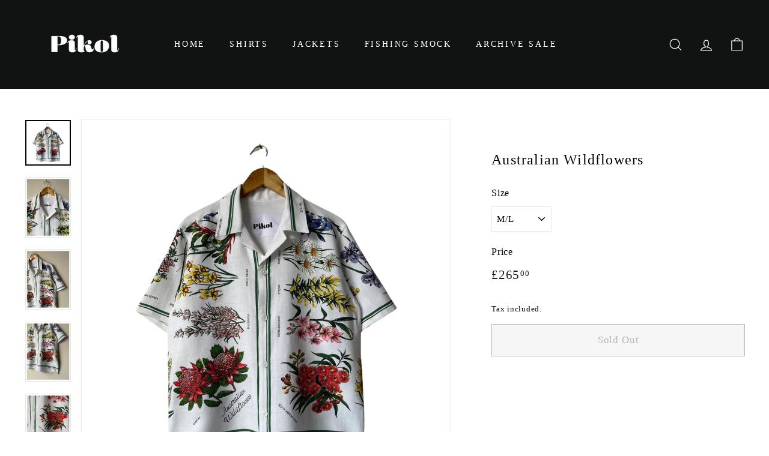

--- FILE ---
content_type: text/javascript
request_url: https://pikol.co.uk/cdn/shop/t/14/assets/product-complementary.js?v=115010611336991946551717687176
body_size: -617
content:
import"@archetype-themes/scripts/config";import"@archetype-themes/scripts/modules/product-recommendations";
//# sourceMappingURL=/cdn/shop/t/14/assets/product-complementary.js.map?v=115010611336991946551717687176


--- FILE ---
content_type: text/javascript
request_url: https://pikol.co.uk/cdn/shop/t/14/assets/section-main-product.js?v=48829736225712131391717687185
body_size: -654
content:
import"@archetype-themes/scripts/config";import"@archetype-themes/scripts/modules/product";
//# sourceMappingURL=/cdn/shop/t/14/assets/section-main-product.js.map?v=48829736225712131391717687185


--- FILE ---
content_type: text/javascript
request_url: https://pikol.co.uk/cdn/shop/t/14/assets/section-slideshow.js?v=78404926763425096301717687190
body_size: -803
content:
import"@archetype-themes/scripts/config";import"@archetype-themes/scripts/modules/slideshow";
//# sourceMappingURL=/cdn/shop/t/14/assets/section-slideshow.js.map?v=78404926763425096301717687190


--- FILE ---
content_type: text/javascript
request_url: https://pikol.co.uk/cdn/shop/t/14/assets/section-main-collection.js?v=178808321021703902081717687185
body_size: -631
content:
import"@archetype-themes/scripts/config";import"@archetype-themes/scripts/modules/collection-template";import"@archetype-themes/scripts/helpers/sections";
//# sourceMappingURL=/cdn/shop/t/14/assets/section-main-collection.js.map?v=178808321021703902081717687185


--- FILE ---
content_type: text/javascript
request_url: https://pikol.co.uk/cdn/shop/t/14/assets/section-main-collection.js?v=178808321021703902081717687185
body_size: -747
content:
import"@archetype-themes/scripts/config";import"@archetype-themes/scripts/modules/collection-template";import"@archetype-themes/scripts/helpers/sections";
//# sourceMappingURL=/cdn/shop/t/14/assets/section-main-collection.js.map?v=178808321021703902081717687185


--- FILE ---
content_type: text/javascript
request_url: https://pikol.co.uk/cdn/shop/t/14/assets/section-hero-video.js?v=138616389493027501011717687183
body_size: -683
content:
import"@archetype-themes/scripts/config";import"@archetype-themes/scripts/modules/video-section";
//# sourceMappingURL=/cdn/shop/t/14/assets/section-hero-video.js.map?v=138616389493027501011717687183
